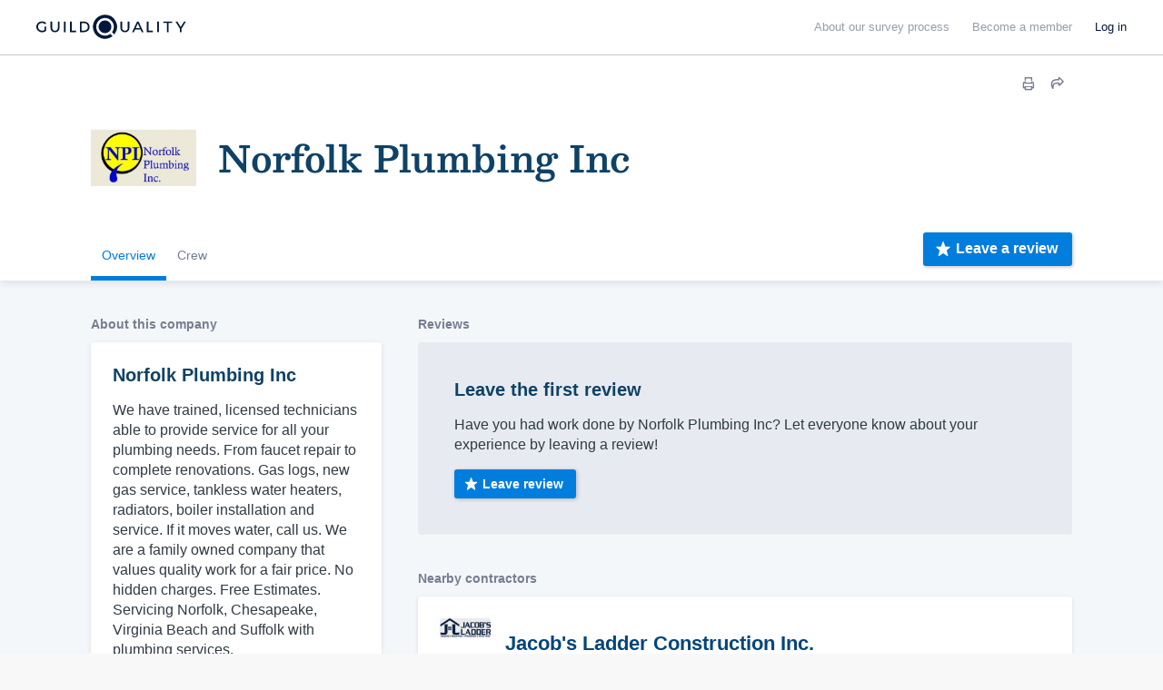

--- FILE ---
content_type: text/html; charset=utf-8
request_url: https://www.google.com/recaptcha/enterprise/anchor?ar=1&k=6LdeKFcdAAAAAA8ieqIc8bHuW-X3fbCAl09z_wJd&co=aHR0cHM6Ly9idWlsZHdpdGguZ3VpbGRxdWFsaXR5LmNvbTo0NDM.&hl=en&v=PoyoqOPhxBO7pBk68S4YbpHZ&size=normal&anchor-ms=20000&execute-ms=30000&cb=ppc20yw0lnt
body_size: 49213
content:
<!DOCTYPE HTML><html dir="ltr" lang="en"><head><meta http-equiv="Content-Type" content="text/html; charset=UTF-8">
<meta http-equiv="X-UA-Compatible" content="IE=edge">
<title>reCAPTCHA</title>
<style type="text/css">
/* cyrillic-ext */
@font-face {
  font-family: 'Roboto';
  font-style: normal;
  font-weight: 400;
  font-stretch: 100%;
  src: url(//fonts.gstatic.com/s/roboto/v48/KFO7CnqEu92Fr1ME7kSn66aGLdTylUAMa3GUBHMdazTgWw.woff2) format('woff2');
  unicode-range: U+0460-052F, U+1C80-1C8A, U+20B4, U+2DE0-2DFF, U+A640-A69F, U+FE2E-FE2F;
}
/* cyrillic */
@font-face {
  font-family: 'Roboto';
  font-style: normal;
  font-weight: 400;
  font-stretch: 100%;
  src: url(//fonts.gstatic.com/s/roboto/v48/KFO7CnqEu92Fr1ME7kSn66aGLdTylUAMa3iUBHMdazTgWw.woff2) format('woff2');
  unicode-range: U+0301, U+0400-045F, U+0490-0491, U+04B0-04B1, U+2116;
}
/* greek-ext */
@font-face {
  font-family: 'Roboto';
  font-style: normal;
  font-weight: 400;
  font-stretch: 100%;
  src: url(//fonts.gstatic.com/s/roboto/v48/KFO7CnqEu92Fr1ME7kSn66aGLdTylUAMa3CUBHMdazTgWw.woff2) format('woff2');
  unicode-range: U+1F00-1FFF;
}
/* greek */
@font-face {
  font-family: 'Roboto';
  font-style: normal;
  font-weight: 400;
  font-stretch: 100%;
  src: url(//fonts.gstatic.com/s/roboto/v48/KFO7CnqEu92Fr1ME7kSn66aGLdTylUAMa3-UBHMdazTgWw.woff2) format('woff2');
  unicode-range: U+0370-0377, U+037A-037F, U+0384-038A, U+038C, U+038E-03A1, U+03A3-03FF;
}
/* math */
@font-face {
  font-family: 'Roboto';
  font-style: normal;
  font-weight: 400;
  font-stretch: 100%;
  src: url(//fonts.gstatic.com/s/roboto/v48/KFO7CnqEu92Fr1ME7kSn66aGLdTylUAMawCUBHMdazTgWw.woff2) format('woff2');
  unicode-range: U+0302-0303, U+0305, U+0307-0308, U+0310, U+0312, U+0315, U+031A, U+0326-0327, U+032C, U+032F-0330, U+0332-0333, U+0338, U+033A, U+0346, U+034D, U+0391-03A1, U+03A3-03A9, U+03B1-03C9, U+03D1, U+03D5-03D6, U+03F0-03F1, U+03F4-03F5, U+2016-2017, U+2034-2038, U+203C, U+2040, U+2043, U+2047, U+2050, U+2057, U+205F, U+2070-2071, U+2074-208E, U+2090-209C, U+20D0-20DC, U+20E1, U+20E5-20EF, U+2100-2112, U+2114-2115, U+2117-2121, U+2123-214F, U+2190, U+2192, U+2194-21AE, U+21B0-21E5, U+21F1-21F2, U+21F4-2211, U+2213-2214, U+2216-22FF, U+2308-230B, U+2310, U+2319, U+231C-2321, U+2336-237A, U+237C, U+2395, U+239B-23B7, U+23D0, U+23DC-23E1, U+2474-2475, U+25AF, U+25B3, U+25B7, U+25BD, U+25C1, U+25CA, U+25CC, U+25FB, U+266D-266F, U+27C0-27FF, U+2900-2AFF, U+2B0E-2B11, U+2B30-2B4C, U+2BFE, U+3030, U+FF5B, U+FF5D, U+1D400-1D7FF, U+1EE00-1EEFF;
}
/* symbols */
@font-face {
  font-family: 'Roboto';
  font-style: normal;
  font-weight: 400;
  font-stretch: 100%;
  src: url(//fonts.gstatic.com/s/roboto/v48/KFO7CnqEu92Fr1ME7kSn66aGLdTylUAMaxKUBHMdazTgWw.woff2) format('woff2');
  unicode-range: U+0001-000C, U+000E-001F, U+007F-009F, U+20DD-20E0, U+20E2-20E4, U+2150-218F, U+2190, U+2192, U+2194-2199, U+21AF, U+21E6-21F0, U+21F3, U+2218-2219, U+2299, U+22C4-22C6, U+2300-243F, U+2440-244A, U+2460-24FF, U+25A0-27BF, U+2800-28FF, U+2921-2922, U+2981, U+29BF, U+29EB, U+2B00-2BFF, U+4DC0-4DFF, U+FFF9-FFFB, U+10140-1018E, U+10190-1019C, U+101A0, U+101D0-101FD, U+102E0-102FB, U+10E60-10E7E, U+1D2C0-1D2D3, U+1D2E0-1D37F, U+1F000-1F0FF, U+1F100-1F1AD, U+1F1E6-1F1FF, U+1F30D-1F30F, U+1F315, U+1F31C, U+1F31E, U+1F320-1F32C, U+1F336, U+1F378, U+1F37D, U+1F382, U+1F393-1F39F, U+1F3A7-1F3A8, U+1F3AC-1F3AF, U+1F3C2, U+1F3C4-1F3C6, U+1F3CA-1F3CE, U+1F3D4-1F3E0, U+1F3ED, U+1F3F1-1F3F3, U+1F3F5-1F3F7, U+1F408, U+1F415, U+1F41F, U+1F426, U+1F43F, U+1F441-1F442, U+1F444, U+1F446-1F449, U+1F44C-1F44E, U+1F453, U+1F46A, U+1F47D, U+1F4A3, U+1F4B0, U+1F4B3, U+1F4B9, U+1F4BB, U+1F4BF, U+1F4C8-1F4CB, U+1F4D6, U+1F4DA, U+1F4DF, U+1F4E3-1F4E6, U+1F4EA-1F4ED, U+1F4F7, U+1F4F9-1F4FB, U+1F4FD-1F4FE, U+1F503, U+1F507-1F50B, U+1F50D, U+1F512-1F513, U+1F53E-1F54A, U+1F54F-1F5FA, U+1F610, U+1F650-1F67F, U+1F687, U+1F68D, U+1F691, U+1F694, U+1F698, U+1F6AD, U+1F6B2, U+1F6B9-1F6BA, U+1F6BC, U+1F6C6-1F6CF, U+1F6D3-1F6D7, U+1F6E0-1F6EA, U+1F6F0-1F6F3, U+1F6F7-1F6FC, U+1F700-1F7FF, U+1F800-1F80B, U+1F810-1F847, U+1F850-1F859, U+1F860-1F887, U+1F890-1F8AD, U+1F8B0-1F8BB, U+1F8C0-1F8C1, U+1F900-1F90B, U+1F93B, U+1F946, U+1F984, U+1F996, U+1F9E9, U+1FA00-1FA6F, U+1FA70-1FA7C, U+1FA80-1FA89, U+1FA8F-1FAC6, U+1FACE-1FADC, U+1FADF-1FAE9, U+1FAF0-1FAF8, U+1FB00-1FBFF;
}
/* vietnamese */
@font-face {
  font-family: 'Roboto';
  font-style: normal;
  font-weight: 400;
  font-stretch: 100%;
  src: url(//fonts.gstatic.com/s/roboto/v48/KFO7CnqEu92Fr1ME7kSn66aGLdTylUAMa3OUBHMdazTgWw.woff2) format('woff2');
  unicode-range: U+0102-0103, U+0110-0111, U+0128-0129, U+0168-0169, U+01A0-01A1, U+01AF-01B0, U+0300-0301, U+0303-0304, U+0308-0309, U+0323, U+0329, U+1EA0-1EF9, U+20AB;
}
/* latin-ext */
@font-face {
  font-family: 'Roboto';
  font-style: normal;
  font-weight: 400;
  font-stretch: 100%;
  src: url(//fonts.gstatic.com/s/roboto/v48/KFO7CnqEu92Fr1ME7kSn66aGLdTylUAMa3KUBHMdazTgWw.woff2) format('woff2');
  unicode-range: U+0100-02BA, U+02BD-02C5, U+02C7-02CC, U+02CE-02D7, U+02DD-02FF, U+0304, U+0308, U+0329, U+1D00-1DBF, U+1E00-1E9F, U+1EF2-1EFF, U+2020, U+20A0-20AB, U+20AD-20C0, U+2113, U+2C60-2C7F, U+A720-A7FF;
}
/* latin */
@font-face {
  font-family: 'Roboto';
  font-style: normal;
  font-weight: 400;
  font-stretch: 100%;
  src: url(//fonts.gstatic.com/s/roboto/v48/KFO7CnqEu92Fr1ME7kSn66aGLdTylUAMa3yUBHMdazQ.woff2) format('woff2');
  unicode-range: U+0000-00FF, U+0131, U+0152-0153, U+02BB-02BC, U+02C6, U+02DA, U+02DC, U+0304, U+0308, U+0329, U+2000-206F, U+20AC, U+2122, U+2191, U+2193, U+2212, U+2215, U+FEFF, U+FFFD;
}
/* cyrillic-ext */
@font-face {
  font-family: 'Roboto';
  font-style: normal;
  font-weight: 500;
  font-stretch: 100%;
  src: url(//fonts.gstatic.com/s/roboto/v48/KFO7CnqEu92Fr1ME7kSn66aGLdTylUAMa3GUBHMdazTgWw.woff2) format('woff2');
  unicode-range: U+0460-052F, U+1C80-1C8A, U+20B4, U+2DE0-2DFF, U+A640-A69F, U+FE2E-FE2F;
}
/* cyrillic */
@font-face {
  font-family: 'Roboto';
  font-style: normal;
  font-weight: 500;
  font-stretch: 100%;
  src: url(//fonts.gstatic.com/s/roboto/v48/KFO7CnqEu92Fr1ME7kSn66aGLdTylUAMa3iUBHMdazTgWw.woff2) format('woff2');
  unicode-range: U+0301, U+0400-045F, U+0490-0491, U+04B0-04B1, U+2116;
}
/* greek-ext */
@font-face {
  font-family: 'Roboto';
  font-style: normal;
  font-weight: 500;
  font-stretch: 100%;
  src: url(//fonts.gstatic.com/s/roboto/v48/KFO7CnqEu92Fr1ME7kSn66aGLdTylUAMa3CUBHMdazTgWw.woff2) format('woff2');
  unicode-range: U+1F00-1FFF;
}
/* greek */
@font-face {
  font-family: 'Roboto';
  font-style: normal;
  font-weight: 500;
  font-stretch: 100%;
  src: url(//fonts.gstatic.com/s/roboto/v48/KFO7CnqEu92Fr1ME7kSn66aGLdTylUAMa3-UBHMdazTgWw.woff2) format('woff2');
  unicode-range: U+0370-0377, U+037A-037F, U+0384-038A, U+038C, U+038E-03A1, U+03A3-03FF;
}
/* math */
@font-face {
  font-family: 'Roboto';
  font-style: normal;
  font-weight: 500;
  font-stretch: 100%;
  src: url(//fonts.gstatic.com/s/roboto/v48/KFO7CnqEu92Fr1ME7kSn66aGLdTylUAMawCUBHMdazTgWw.woff2) format('woff2');
  unicode-range: U+0302-0303, U+0305, U+0307-0308, U+0310, U+0312, U+0315, U+031A, U+0326-0327, U+032C, U+032F-0330, U+0332-0333, U+0338, U+033A, U+0346, U+034D, U+0391-03A1, U+03A3-03A9, U+03B1-03C9, U+03D1, U+03D5-03D6, U+03F0-03F1, U+03F4-03F5, U+2016-2017, U+2034-2038, U+203C, U+2040, U+2043, U+2047, U+2050, U+2057, U+205F, U+2070-2071, U+2074-208E, U+2090-209C, U+20D0-20DC, U+20E1, U+20E5-20EF, U+2100-2112, U+2114-2115, U+2117-2121, U+2123-214F, U+2190, U+2192, U+2194-21AE, U+21B0-21E5, U+21F1-21F2, U+21F4-2211, U+2213-2214, U+2216-22FF, U+2308-230B, U+2310, U+2319, U+231C-2321, U+2336-237A, U+237C, U+2395, U+239B-23B7, U+23D0, U+23DC-23E1, U+2474-2475, U+25AF, U+25B3, U+25B7, U+25BD, U+25C1, U+25CA, U+25CC, U+25FB, U+266D-266F, U+27C0-27FF, U+2900-2AFF, U+2B0E-2B11, U+2B30-2B4C, U+2BFE, U+3030, U+FF5B, U+FF5D, U+1D400-1D7FF, U+1EE00-1EEFF;
}
/* symbols */
@font-face {
  font-family: 'Roboto';
  font-style: normal;
  font-weight: 500;
  font-stretch: 100%;
  src: url(//fonts.gstatic.com/s/roboto/v48/KFO7CnqEu92Fr1ME7kSn66aGLdTylUAMaxKUBHMdazTgWw.woff2) format('woff2');
  unicode-range: U+0001-000C, U+000E-001F, U+007F-009F, U+20DD-20E0, U+20E2-20E4, U+2150-218F, U+2190, U+2192, U+2194-2199, U+21AF, U+21E6-21F0, U+21F3, U+2218-2219, U+2299, U+22C4-22C6, U+2300-243F, U+2440-244A, U+2460-24FF, U+25A0-27BF, U+2800-28FF, U+2921-2922, U+2981, U+29BF, U+29EB, U+2B00-2BFF, U+4DC0-4DFF, U+FFF9-FFFB, U+10140-1018E, U+10190-1019C, U+101A0, U+101D0-101FD, U+102E0-102FB, U+10E60-10E7E, U+1D2C0-1D2D3, U+1D2E0-1D37F, U+1F000-1F0FF, U+1F100-1F1AD, U+1F1E6-1F1FF, U+1F30D-1F30F, U+1F315, U+1F31C, U+1F31E, U+1F320-1F32C, U+1F336, U+1F378, U+1F37D, U+1F382, U+1F393-1F39F, U+1F3A7-1F3A8, U+1F3AC-1F3AF, U+1F3C2, U+1F3C4-1F3C6, U+1F3CA-1F3CE, U+1F3D4-1F3E0, U+1F3ED, U+1F3F1-1F3F3, U+1F3F5-1F3F7, U+1F408, U+1F415, U+1F41F, U+1F426, U+1F43F, U+1F441-1F442, U+1F444, U+1F446-1F449, U+1F44C-1F44E, U+1F453, U+1F46A, U+1F47D, U+1F4A3, U+1F4B0, U+1F4B3, U+1F4B9, U+1F4BB, U+1F4BF, U+1F4C8-1F4CB, U+1F4D6, U+1F4DA, U+1F4DF, U+1F4E3-1F4E6, U+1F4EA-1F4ED, U+1F4F7, U+1F4F9-1F4FB, U+1F4FD-1F4FE, U+1F503, U+1F507-1F50B, U+1F50D, U+1F512-1F513, U+1F53E-1F54A, U+1F54F-1F5FA, U+1F610, U+1F650-1F67F, U+1F687, U+1F68D, U+1F691, U+1F694, U+1F698, U+1F6AD, U+1F6B2, U+1F6B9-1F6BA, U+1F6BC, U+1F6C6-1F6CF, U+1F6D3-1F6D7, U+1F6E0-1F6EA, U+1F6F0-1F6F3, U+1F6F7-1F6FC, U+1F700-1F7FF, U+1F800-1F80B, U+1F810-1F847, U+1F850-1F859, U+1F860-1F887, U+1F890-1F8AD, U+1F8B0-1F8BB, U+1F8C0-1F8C1, U+1F900-1F90B, U+1F93B, U+1F946, U+1F984, U+1F996, U+1F9E9, U+1FA00-1FA6F, U+1FA70-1FA7C, U+1FA80-1FA89, U+1FA8F-1FAC6, U+1FACE-1FADC, U+1FADF-1FAE9, U+1FAF0-1FAF8, U+1FB00-1FBFF;
}
/* vietnamese */
@font-face {
  font-family: 'Roboto';
  font-style: normal;
  font-weight: 500;
  font-stretch: 100%;
  src: url(//fonts.gstatic.com/s/roboto/v48/KFO7CnqEu92Fr1ME7kSn66aGLdTylUAMa3OUBHMdazTgWw.woff2) format('woff2');
  unicode-range: U+0102-0103, U+0110-0111, U+0128-0129, U+0168-0169, U+01A0-01A1, U+01AF-01B0, U+0300-0301, U+0303-0304, U+0308-0309, U+0323, U+0329, U+1EA0-1EF9, U+20AB;
}
/* latin-ext */
@font-face {
  font-family: 'Roboto';
  font-style: normal;
  font-weight: 500;
  font-stretch: 100%;
  src: url(//fonts.gstatic.com/s/roboto/v48/KFO7CnqEu92Fr1ME7kSn66aGLdTylUAMa3KUBHMdazTgWw.woff2) format('woff2');
  unicode-range: U+0100-02BA, U+02BD-02C5, U+02C7-02CC, U+02CE-02D7, U+02DD-02FF, U+0304, U+0308, U+0329, U+1D00-1DBF, U+1E00-1E9F, U+1EF2-1EFF, U+2020, U+20A0-20AB, U+20AD-20C0, U+2113, U+2C60-2C7F, U+A720-A7FF;
}
/* latin */
@font-face {
  font-family: 'Roboto';
  font-style: normal;
  font-weight: 500;
  font-stretch: 100%;
  src: url(//fonts.gstatic.com/s/roboto/v48/KFO7CnqEu92Fr1ME7kSn66aGLdTylUAMa3yUBHMdazQ.woff2) format('woff2');
  unicode-range: U+0000-00FF, U+0131, U+0152-0153, U+02BB-02BC, U+02C6, U+02DA, U+02DC, U+0304, U+0308, U+0329, U+2000-206F, U+20AC, U+2122, U+2191, U+2193, U+2212, U+2215, U+FEFF, U+FFFD;
}
/* cyrillic-ext */
@font-face {
  font-family: 'Roboto';
  font-style: normal;
  font-weight: 900;
  font-stretch: 100%;
  src: url(//fonts.gstatic.com/s/roboto/v48/KFO7CnqEu92Fr1ME7kSn66aGLdTylUAMa3GUBHMdazTgWw.woff2) format('woff2');
  unicode-range: U+0460-052F, U+1C80-1C8A, U+20B4, U+2DE0-2DFF, U+A640-A69F, U+FE2E-FE2F;
}
/* cyrillic */
@font-face {
  font-family: 'Roboto';
  font-style: normal;
  font-weight: 900;
  font-stretch: 100%;
  src: url(//fonts.gstatic.com/s/roboto/v48/KFO7CnqEu92Fr1ME7kSn66aGLdTylUAMa3iUBHMdazTgWw.woff2) format('woff2');
  unicode-range: U+0301, U+0400-045F, U+0490-0491, U+04B0-04B1, U+2116;
}
/* greek-ext */
@font-face {
  font-family: 'Roboto';
  font-style: normal;
  font-weight: 900;
  font-stretch: 100%;
  src: url(//fonts.gstatic.com/s/roboto/v48/KFO7CnqEu92Fr1ME7kSn66aGLdTylUAMa3CUBHMdazTgWw.woff2) format('woff2');
  unicode-range: U+1F00-1FFF;
}
/* greek */
@font-face {
  font-family: 'Roboto';
  font-style: normal;
  font-weight: 900;
  font-stretch: 100%;
  src: url(//fonts.gstatic.com/s/roboto/v48/KFO7CnqEu92Fr1ME7kSn66aGLdTylUAMa3-UBHMdazTgWw.woff2) format('woff2');
  unicode-range: U+0370-0377, U+037A-037F, U+0384-038A, U+038C, U+038E-03A1, U+03A3-03FF;
}
/* math */
@font-face {
  font-family: 'Roboto';
  font-style: normal;
  font-weight: 900;
  font-stretch: 100%;
  src: url(//fonts.gstatic.com/s/roboto/v48/KFO7CnqEu92Fr1ME7kSn66aGLdTylUAMawCUBHMdazTgWw.woff2) format('woff2');
  unicode-range: U+0302-0303, U+0305, U+0307-0308, U+0310, U+0312, U+0315, U+031A, U+0326-0327, U+032C, U+032F-0330, U+0332-0333, U+0338, U+033A, U+0346, U+034D, U+0391-03A1, U+03A3-03A9, U+03B1-03C9, U+03D1, U+03D5-03D6, U+03F0-03F1, U+03F4-03F5, U+2016-2017, U+2034-2038, U+203C, U+2040, U+2043, U+2047, U+2050, U+2057, U+205F, U+2070-2071, U+2074-208E, U+2090-209C, U+20D0-20DC, U+20E1, U+20E5-20EF, U+2100-2112, U+2114-2115, U+2117-2121, U+2123-214F, U+2190, U+2192, U+2194-21AE, U+21B0-21E5, U+21F1-21F2, U+21F4-2211, U+2213-2214, U+2216-22FF, U+2308-230B, U+2310, U+2319, U+231C-2321, U+2336-237A, U+237C, U+2395, U+239B-23B7, U+23D0, U+23DC-23E1, U+2474-2475, U+25AF, U+25B3, U+25B7, U+25BD, U+25C1, U+25CA, U+25CC, U+25FB, U+266D-266F, U+27C0-27FF, U+2900-2AFF, U+2B0E-2B11, U+2B30-2B4C, U+2BFE, U+3030, U+FF5B, U+FF5D, U+1D400-1D7FF, U+1EE00-1EEFF;
}
/* symbols */
@font-face {
  font-family: 'Roboto';
  font-style: normal;
  font-weight: 900;
  font-stretch: 100%;
  src: url(//fonts.gstatic.com/s/roboto/v48/KFO7CnqEu92Fr1ME7kSn66aGLdTylUAMaxKUBHMdazTgWw.woff2) format('woff2');
  unicode-range: U+0001-000C, U+000E-001F, U+007F-009F, U+20DD-20E0, U+20E2-20E4, U+2150-218F, U+2190, U+2192, U+2194-2199, U+21AF, U+21E6-21F0, U+21F3, U+2218-2219, U+2299, U+22C4-22C6, U+2300-243F, U+2440-244A, U+2460-24FF, U+25A0-27BF, U+2800-28FF, U+2921-2922, U+2981, U+29BF, U+29EB, U+2B00-2BFF, U+4DC0-4DFF, U+FFF9-FFFB, U+10140-1018E, U+10190-1019C, U+101A0, U+101D0-101FD, U+102E0-102FB, U+10E60-10E7E, U+1D2C0-1D2D3, U+1D2E0-1D37F, U+1F000-1F0FF, U+1F100-1F1AD, U+1F1E6-1F1FF, U+1F30D-1F30F, U+1F315, U+1F31C, U+1F31E, U+1F320-1F32C, U+1F336, U+1F378, U+1F37D, U+1F382, U+1F393-1F39F, U+1F3A7-1F3A8, U+1F3AC-1F3AF, U+1F3C2, U+1F3C4-1F3C6, U+1F3CA-1F3CE, U+1F3D4-1F3E0, U+1F3ED, U+1F3F1-1F3F3, U+1F3F5-1F3F7, U+1F408, U+1F415, U+1F41F, U+1F426, U+1F43F, U+1F441-1F442, U+1F444, U+1F446-1F449, U+1F44C-1F44E, U+1F453, U+1F46A, U+1F47D, U+1F4A3, U+1F4B0, U+1F4B3, U+1F4B9, U+1F4BB, U+1F4BF, U+1F4C8-1F4CB, U+1F4D6, U+1F4DA, U+1F4DF, U+1F4E3-1F4E6, U+1F4EA-1F4ED, U+1F4F7, U+1F4F9-1F4FB, U+1F4FD-1F4FE, U+1F503, U+1F507-1F50B, U+1F50D, U+1F512-1F513, U+1F53E-1F54A, U+1F54F-1F5FA, U+1F610, U+1F650-1F67F, U+1F687, U+1F68D, U+1F691, U+1F694, U+1F698, U+1F6AD, U+1F6B2, U+1F6B9-1F6BA, U+1F6BC, U+1F6C6-1F6CF, U+1F6D3-1F6D7, U+1F6E0-1F6EA, U+1F6F0-1F6F3, U+1F6F7-1F6FC, U+1F700-1F7FF, U+1F800-1F80B, U+1F810-1F847, U+1F850-1F859, U+1F860-1F887, U+1F890-1F8AD, U+1F8B0-1F8BB, U+1F8C0-1F8C1, U+1F900-1F90B, U+1F93B, U+1F946, U+1F984, U+1F996, U+1F9E9, U+1FA00-1FA6F, U+1FA70-1FA7C, U+1FA80-1FA89, U+1FA8F-1FAC6, U+1FACE-1FADC, U+1FADF-1FAE9, U+1FAF0-1FAF8, U+1FB00-1FBFF;
}
/* vietnamese */
@font-face {
  font-family: 'Roboto';
  font-style: normal;
  font-weight: 900;
  font-stretch: 100%;
  src: url(//fonts.gstatic.com/s/roboto/v48/KFO7CnqEu92Fr1ME7kSn66aGLdTylUAMa3OUBHMdazTgWw.woff2) format('woff2');
  unicode-range: U+0102-0103, U+0110-0111, U+0128-0129, U+0168-0169, U+01A0-01A1, U+01AF-01B0, U+0300-0301, U+0303-0304, U+0308-0309, U+0323, U+0329, U+1EA0-1EF9, U+20AB;
}
/* latin-ext */
@font-face {
  font-family: 'Roboto';
  font-style: normal;
  font-weight: 900;
  font-stretch: 100%;
  src: url(//fonts.gstatic.com/s/roboto/v48/KFO7CnqEu92Fr1ME7kSn66aGLdTylUAMa3KUBHMdazTgWw.woff2) format('woff2');
  unicode-range: U+0100-02BA, U+02BD-02C5, U+02C7-02CC, U+02CE-02D7, U+02DD-02FF, U+0304, U+0308, U+0329, U+1D00-1DBF, U+1E00-1E9F, U+1EF2-1EFF, U+2020, U+20A0-20AB, U+20AD-20C0, U+2113, U+2C60-2C7F, U+A720-A7FF;
}
/* latin */
@font-face {
  font-family: 'Roboto';
  font-style: normal;
  font-weight: 900;
  font-stretch: 100%;
  src: url(//fonts.gstatic.com/s/roboto/v48/KFO7CnqEu92Fr1ME7kSn66aGLdTylUAMa3yUBHMdazQ.woff2) format('woff2');
  unicode-range: U+0000-00FF, U+0131, U+0152-0153, U+02BB-02BC, U+02C6, U+02DA, U+02DC, U+0304, U+0308, U+0329, U+2000-206F, U+20AC, U+2122, U+2191, U+2193, U+2212, U+2215, U+FEFF, U+FFFD;
}

</style>
<link rel="stylesheet" type="text/css" href="https://www.gstatic.com/recaptcha/releases/PoyoqOPhxBO7pBk68S4YbpHZ/styles__ltr.css">
<script nonce="yuJE0vxm5yyT9EBV0HdHEg" type="text/javascript">window['__recaptcha_api'] = 'https://www.google.com/recaptcha/enterprise/';</script>
<script type="text/javascript" src="https://www.gstatic.com/recaptcha/releases/PoyoqOPhxBO7pBk68S4YbpHZ/recaptcha__en.js" nonce="yuJE0vxm5yyT9EBV0HdHEg">
      
    </script></head>
<body><div id="rc-anchor-alert" class="rc-anchor-alert"></div>
<input type="hidden" id="recaptcha-token" value="[base64]">
<script type="text/javascript" nonce="yuJE0vxm5yyT9EBV0HdHEg">
      recaptcha.anchor.Main.init("[\x22ainput\x22,[\x22bgdata\x22,\x22\x22,\[base64]/[base64]/[base64]/[base64]/[base64]/UltsKytdPUU6KEU8MjA0OD9SW2wrK109RT4+NnwxOTI6KChFJjY0NTEyKT09NTUyOTYmJk0rMTxjLmxlbmd0aCYmKGMuY2hhckNvZGVBdChNKzEpJjY0NTEyKT09NTYzMjA/[base64]/[base64]/[base64]/[base64]/[base64]/[base64]/[base64]\x22,\[base64]\\u003d\x22,\x22ScK6N8KQw65eM2Ubw7bCol/[base64]/Ct8OgRQlvOjLDjwxMwrnDscKcw6Z0ZVPDlkABw4xtS8OawprChGE4w7VuVcOuwqgbwpQWVz1Bwq8pMxcODS3ChMOJw6Qpw5vCtVp6CMKdTcKEwrdoAADCjQc4w6QlFsOpwq5ZOGvDlsORwqYwU349wp/CglgGGWIJwoReTsKpaMOSKnJ/fMO+KQHDuG3CrzE6AgBQVcOSw7LCjFl2w6gGFFckwphDfE/CmRvCh8OAWV9EZsOFA8Ofwo0xwrjCp8KgX0R5w4zCv2huwo06DMOFeCg+dgYbZcKww4vDpcODwprCmsOrw4lFwpRWSgXDtMKXUVXCnwlBwqFrecKTwqjCn8Khw4zDkMO8w6oswosPw7vDrMKFJ8KfwrLDq1xCcHDCjsO+w4psw5kCwq4Awr/[base64]/CkA/CplwsA3XCl8KbIHtXX1t8w4HDjcOfDsOAw6sGw58FO3NncMK5VsKww6LDmsKXLcKFwpE+wrDDtxXDpcOqw5jDlHQLw7cow7LDtMK8EUYTF8OgMMK+f8Ouwqtmw78WEznDkHwwTsKlwr4LwoDDpxDCpxLDuT/CrMOLwofCssOUeR8QS8OTw6DDl8OTw4/Cq8OSBHzCnmzDtcOvdsKLw59hwrHCosOBwp5Qw415Zz0Dw43CjMOeKcOIw51IwqvDrWfChx/CqMO4w6HDh8OxIsK3wpQPwpvCisOWwo9owrLDiBHDmj3DhFQ6wpLCnWTCljBER8KtYsOQw7Z/w5XDtMOKSMKQJlFPRMOww4fDrsOZw5zDj8Kzw7vCqcOOZsKjZTHCsn7DvcOpw63Ct8Oew6zCpsKiIcObw7MPfmlTG1zCucObacOlwrxew5Mow4DChcKzw4cawoDDt8OFaMO4w7VHw5EXKcOTaBjCi1/CuX95wrbCg8K7OQ3Cs30vKkTCkcKcR8OUwpR0w6vDgsO4AwJoD8OsFG1IbMOMW2bDjDJrw6/CtXlzw4TCoiPChwgtwpI5wofDkMOUwrTCsCwOe8O+b8KTXRlcWTXDuDvCosKWwrHCpR5qw5TDqMKcOsKOG8OSYsKSw6fCt1bDoMOyw7dxw61Cwr/Ciw7CvRM4D8Oew7rCpsKLwrQNe8OkwpDCgcOcASPDhyPDmQnDs3UrVWfDi8Ofwr9GBVrDkkxMM2gSwrtew4PCgS5ZRsOPw4B8UcKSaAQdwqE5bsKcw50ewp19EkNCbMOcwrd9ShvDvsKeDsK1w6kPLsOPwrwmXkTDll/CujnDqzrDtjRww4YrHMOkwpkWwp8ONF3DjMOdI8KMwr7DolHDk1hnw4vDojPDuGrCrsKmwrXCrxABdVbDu8OSwptcwrljEcKUHhLDocKYwqrDqUIxA3nDg8O1w7BxGm3CrsOgwr5ew7fDv8O1Tnt8TsKAw5BwwqrDoMO7PcKvw4rCvMKVw4Z3UGdkwrrCvjDCosK+wo/Cr8K5FMKKwq/[base64]/eirDuVxuw7EFL8OTwrJ4CsO0YzpdwoQVwoQrwprDgmfDoT3DhUTCp3QURSMtO8Ksdj3Ck8O4wr93LsOPGcOOw7HCul/[base64]/[base64]/DlMK6w6DDhcKcwrBTwoLDvcOMEyAcwr3Dqn3CmsK7wqQELcKLwqHDi8KvDC/DgsKCZFLCjwInwqbCuRsvw6l1wr4Kw78Jw4zDjMOrGMKsw5hcYzIlTsKvw4V0wpRUUThCAwDDrg/CmCtUwp7DpAJhSE4jw5NQw43DhcOkLMKWw5nCkMKdPsOTCsOKwpBfw7DCo2t0wp1awpJPPsOUworCvMK0YH3CjcOPwpgPPMO+w6XCqsKlJsKAwpkhSW/DvWk7wo/ChB/DlcO8GMOKGDZCw4vCuAkWwqtaaMKgBk3DtsKUw5AjwozCtcK7VcO+w4IsNMKGeMKvw7gIw4hGw4zCh8Oawo0dw4fCgsKBw7HDo8KDHMOsw6sFclFLFsO5SHfDvUPCuTLClsK1eFBywpNzw60Gw7TCijAdw5rCu8KhwqEwFsOlwqnDtRgpwrp/[base64]/[base64]/[base64]/Do8OOw4txw689w7DCrMOWQ8KvZQZ7RcK/w4fCjMOgw6w2aMOOw7vCucKCaHxdR8Kew6UBwr4rZcOHw58Yw4MeBcOSw5kbwqU8FsOnwq1sw4bDvgPCrl7CoMKkwrEfwrrDu3vDklBTEsK/w7lpw57CtcKOw4PDnmXDicKswrxLAEnDgMOlw7bCpw7DpMO+woDCmBTCqMKIJ8OMPUxrKl3CiEXCqsKhfcOcMsKOZxJyX34/w58ew5zDtsKTOcOQUMKIw6ohAgAuw5UBNyPDgEpCQFHDtQjCsMKnworCtcO0w5VMGlvDk8KJw4zDvmYKwr47D8KAw6HDsxnChhFBOMOdwqcYMEUMJcO9LcKVLBvDtC/DnTQUw5zCnH5Uw5HCiCAow77DqxQjXjk2F0/CgsKxJCpdYcKnVQwmwqtYPCwkTW5xC2Jmw6jDncKvwrXDqnHDph5GwpAAw77CtnHCv8O9w6QQHgROIsOPw6vDnFdnw7PCuMKGGW/Dq8KkLMOTw7BVwq7DpjpdSxdweGHDiEUnFMOPwqJ6w5tYwqh2w7TDrMOLw5p+SHg8JMKIwpZhcMKCf8OvKDrCoV9Cw73CgUDCgMKbDWjDs8ONwpzCs1AZw5DDmsK/b8OXw77DiGw3OTvCn8Kpw7zClcKYEwVybTgZbMKjwrbCgMKqw5LDgU3DsAHCm8KDw6HDmWxyBcKUQMO+Kn9+UcO3woAXwphRbmjDvcOoZBd4B8K6wrbCsBhBw4s2L1FiG37DtjzDk8Ktw4zCtMK3Fi/CkMO3w67DosKNI3UaL0nCvcKaRHHCly0nwpddw5xfNFHDlsKYw5hMN3JiGsKJw61EEsKew7ptL0ZwByDDvXg3H8OFw69+w4jCi2PCpcKZwr13VMOiQ0BtaXIywqXDrsO/c8K1w4HDrhJ5b07CrUcOw4xuw5zCrUtdVBpPw5zCqSkyenI3LcOYBMO3w7sQw6LDvAzDkkhFw6vDhx8lw6nDmRsWHcOUwqcYw6DDk8ORw5zCgMKnGcOYw4vDmVo7w79Vwo0/[base64]/wpFrwoIva8OOw5HCk8K/[base64]/CtMOcacKsH8O0wprCnxN1wpTCv0okMX/Dn8OnbzBDSB5Two8Bw4Z1F8OVf8K2byMFGArDk8KHeBENwowBw7Y3EcOBTAExwpnDq39dw6bCuiFnwrHCs8KFMA1DWmo2Kx81wpjDsMKkwpp+wqrDh3XDgcK6IcODK1LDosKPesKWwqvCnRPCtMOfaMK3UGrCrD/DrMORDyPChiPDkMKqVMKXNX5yQlRqe3/DisK3wogLwol9YypHw4TDnMKPw6rDpcOtw5XCtgh+BcKLMi/DpiR/w73CtMOHV8OjwrnDoADDlMKvwpx5EcKIwqLDr8OlVz0odMKsw4/CrWFCTW53w47DosOBw5AwXTTCqMK9w4nDmsK3wqfCrjYZw6lMw7XDhx7DkMK/[base64]/DgHQGDsOXFTvCrQfCg8KuLXFXwqdrNSPClEAxw6jDrAbCkMK+eRTDt8OLw5Q7Q8OBFcKsP2TCnh5Twp3DlEHDvsKdwqjDscO7MVtywo8Mw7s7NsK/CsO/wovCukBCw6XCtWtpw5DCnWbChltnwr4mZMONacKVwr5vdQbCixIRNsOGXnLCmcOOw5Vlwqsfw6sewp/CkcKcw4nCkgbDnXFyX8OYZlYUbkPDvGN3woHChQ3CncO3MR1jw70TOgVwwoPCk8OOCkvClUcBfMO3DMK3SMK2ZcO0wqorwrDCqipOJnXDgyfDvVPCsDhDbcKbwoJlH8KJYxsWwqvCusKZYmQWaMOFLcOewrzCinrDkhsONHgiwobCmkrDi3PDjWtEAhVTw63CsE/[base64]/CscKyXlrCpMO5dsOHw6F1eCQJQQLDj8OEYDDDuEkWHCkaA3fCsnLCosK+QcO7JsKtDGDDnCXDkzHDpFtpwp4Bf8O4R8OTw6nCsEopSWzCusKpNy1Qw55+wr8uw4M/WQ41wrM9OUrCvSjDs2JWwpjCicOVwpBBw5nDhsKhfHgWXsKAasOUwrBuVcK9woMFEkUqwrHCnTQHG8ODV8KxZcOSwplTIMKlw77CvHgUGxsmYMOXOsOLw5cAO2nDnHIsdMOQw6bClgDDnTpmw5jDjCTDgsOEw5vDpgtufHBRScO9wqUzTsKowpbDt8O5woLClBZ/[base64]/CpcKwHMOYIsK6w4deWmVFw59bGcOEYy0FDivCr8O3wrExG3gKwoVnwpDDtAXDhMOGwofDgnQ2Dz0BSCwmw6ROwqJdw44JAMOhScOGasKRYFMHOBjCsWJEX8OrXgohworCswNNwq3Di1PCjGvDm8KUwoDCssOXIcO4TMKwB0TDrW3CnsOew6/DksOhGAnCucO5VcKEwofDsBPDg8KXasKvMGR9NQQRTcKhw7TCrl7DuMKJUcOOw4rCiEfDlcOIwo4TwqEFw4EdEcKJIgLDqMK2w73CgcO1w7kcw7Y+ABPCsV1BRcORw4/CnGLDg8OjTsO9c8ORw4h0w7zDuSPDnVJEbMKTQcOLJWJdPcKCd8OewrY5b8KOfV7DgMOFwpDDm8Kec2zDjW0WacKvNl/[base64]/DvVPCuz3CkcOPwofDuRfDjMKPYFrDskhnwqYQaMOKNGPCu2/[base64]/Y8OWRsOuQjbCgcKOWcOKw45gw4l8BXlbVcKMwo3CqUTDvz/DiXLDmcKiwqFPwqxvwrPChH1sLE1Vw7hvcRXCrUE4bBrCvzvCh0ZrNzUlBU/Cu8OWOsOjc8OkwofCnA7DmsK+AsOOw7JAfMOGQhXCmsKLIm9DN8KYF0XDncKlfzjCksOmw4HDk8OFKcKZHsK9eWdKEhXDh8KLPUDCs8OEwr/[base64]/eB4hYH/DnlnDlcKpPsKewrRCdnUZfsOew6nDtRrDggVEW8K/wq7ClcO7w7XCrsKNEMOfwonDpX3CtMO7w7XDv2sBPMOlwotvwrocwqBPwqIYwp5swplMD0E8FcKPRsKsw5JMfcO4w7nDt8KZw6DDi8K4BcKTJxTDuMKsfChHD8OyVxLDlsKNUcO9JQJeKMOGDHUTwqHDhDg/d8O+w5UEw4fCtsKHwo3CisK2w57CgB/CgHjCksK7By4bTy4Jw4zDikLCjxzCrwvCq8Osw5A0wrJ4w4ZAVjFIciXDq39wwq5Rw7ZSw4fChjLDtxDDo8OtP1RSw47Dh8OGw7/Dn1/CvcK5fMOkw7Zqwp4Edxh8I8K2w4HDvcORw5nCmcOoHsOybg/CsTlEw7rClsO5L8KQwr1Dwqt7JsOmw7J9R3jCkcK2woFHS8K/Pz7CrMKVeQ0oeVo6QGrCkDJ+PGzDqsKCTmx7esObEMKEw5bCnEDDjMOJw5E1w5DCsTjCg8KBSDPCkcO2GMKMLXHDr17DtXdnwp5Ew5x1wrnCtVjDg8KgU3rCr8OJHUzDoQnDokI8w5jDoyAnwp0Jw4LChmUGw4A9TMKJIcKVworDvhAuw5/CvsOiUMO5wq9zw5EewqPCgyMBH1nCoErCmsK3w7/[base64]/w69ewowLaMK4IsOHwrLCulvChGvCg8KYcyVyVcKewqvCo8Ogw6TDpcKsLBMbXxvDgAPDs8KxYSASWsO0e8Kgw5TDosKLbcKuwrcYPcKJwr9VSMOSw6HDmFpaw5nDtMOBRcKkw7Fvwqxyw7DDhsOqEsK9w5FLw7HDrsKPLAvDpExvw57CucKCTw/Cj2XCg8KuG8KzJCzDosOVNMO5AlFNwrJhTsKsZURjwowsdCRbwrkWwoFQBsKBHMOrw6BGWFDDklHCvhU7w6XDqcKgw5xpIsKFw5XDoF/[base64]/w4xCw77CmiJnw6UTw5Utw4EBR8KVU8KUcsKiw5hgEcKiwqcmYcKuw5YHwr4TwpIdw6DCosONaMK7w6TDkkkiwrhMw4EBTw17w63Do8KdwpbDhTPCksOfAsKew7geKMOmwrl5fUPCiMOYwqbCtxrClMOBEcKmw5XDvWTCiMKww7I5wr/CjAxgbiMzX8O4wrEjwrDCuMKeTMOjwoXDvMK1wqnCrcKWMxosY8KhDMOkLjYAMBzCpHYNw4AyfXvDjsK/ScOUVMKJwpc6wqzCsBwCw5zCgcKYTMO+AizDncKLwppYXCXCk8KERUFlwoQVc8Olw4c3wpPCtRvCg1fCnQHDu8K1JMKTwpzDhh7DvMK3wq/DsXhzGsKyBsKBwp3DlxHDtsK/[base64]/w7HCkcKWwoJgw4TDtlfDjsKDfSsXAhQFUBtlQcK0w7jCjlpIRsOAw5cqIsKWRnDCg8O+wp/CuMKSwrpnJlwvVFcQURhJVcOgw519MwnCkcOEFMO1w74MSFTDlRLCo13CncOxwpHDtEAldHUaw5NjDh7DqylFwpg+NcK+w4TDm2rCnMKgw7RVworDqsKLbsKEPE3CnMODwo7DtcOudMO4w4XCs8Kbw4MhwrgwwppvwqHCq8KLw5xCwqTDmMKZw7LCqDxYNsOufcK6Z0/DkGUiw43CpConw5HDtzFewrIww53CnCvDjF1cNcK0wrVhNcO3XcKJHsKIwpMaw5rCrB/[base64]/CskHCqUHDgR/CocKpMBFRw6x1w6gkA8K7a8OIHwZJJjDCuSfDgTvDpVrDhjXDo8KHwp5hwrnCj8KVOAnDuijCt8KWISbCvxjDt8O3w5U7DsObPGQ+w4fDikjCik/[base64]/[base64]/[base64]/woHDlmjCnnYfw5DDumdAwrVCMnoGw6rCtcOwCUrDnsKpMcKyRsKfcsOuw6PCoj7DvsOkB8KkAF3Dty7CoMOPw6fCtSwxUMOKwqpVOH5hVGHCiUYUW8K6w6hYwrAJQ2TCkWjCp1cqwo96w5vDgsOWwq/[base64]/CncKfDA4IcsO7w4XCtSXCuMOzwoHDlm9BfkvCisOfw4fDjMOqw57CiDRBwq/DucKpwqlBw5U3w5gRQFx+w5zDqMOQWiLClcO4BQPDq27CkcOrOW40w5kbwpVCw5Bnw5vDgFokw50CJMOHw64pwp3DkAdsY8Orwr3DocK/[base64]/f0bDig5Kw64/[base64]/Ci8KOw7/ClFHCscOJw5dEHsK2AMKRwosbw53CnMKAYMKrw4Ucw5E6wo9DbljDuiFswrwlw70RwrPDnsOILsOgwp/Dp3AFw4A5XsOSaVXClzFVw745KkE3w47CjGwPbcKjMMKIZMKLEMOWSGrCoyLDusOsJcKKHDvCp1HDscKXFcKiw4lEAsOfSsOXw5vDo8ONwqYRZcO+wqDDozrCvsK7wobDkMO0FHMwLyDDvU3DvQ4uFsOONgvDtcOrw58KMkMpw4XCp8KGVx/CllxDw4HCuhMfdMKcMcOow65OwpR9VhIpwrDCoC/DmsK6BWo6WxMfLEPCoMOlWRbDgDXDg2cUR8K0w7fCpMK3CDZPwpwxw7DCgRg+dUDCnxs1wrF9wr9FaU0ZHcOqwq/Do8KxwrZhw6bDicKWKAXClcK4wohawrDDjnbCr8OtMzTCvsK7w5t+w6A8wrnCksKpw5A2wrfCq2bDpsO1w5Q1FBbDsMK5SmvDnnBvak/CkMOZMcKaasK/[base64]/[base64]/Cg8KEwr/Ds8KBw7nDrMKNHcKsFjJOPkoswrQNIMOBID/[base64]/DncKvAcO/XWPDjHLCtxQzE8OWwpEoDgsVFXLDv8O7P1zCiMOawpZZI8OlwqrDmsOXCcOkfsKTwobClMK/[base64]/CoMKheRBdGSTDm8OAAR3Cl8O3w4jDiSbDrykve8Kzw5d1w5fCuDEmwrDDjHtsIcK7w6p/w6Rlw5B9GcKuM8KtHcKrT8K4wr8OwrgIw5xRXMO6MMOGN8OHw4PCmcKMwrvDvxJ1wr/[base64]/w7nCjQrCsxRrwq/DlcKOU8Odw7XDu8OVw6ZTR8ODwo/[base64]/CrEctPSLDsUUaYTHDsMOgNsOxw6RLwoQFw786MDhXCTbClsKAw7bDp2RRwqbDsTfDiRDCosO/w7M6dEo2XMOMw7XDn8KRH8Oiwot/[base64]/[base64]/DnwUhw7LDpcOZbcOYaFsUD1spw584RcKTwo/CkWJ7PMOUwpg9w4kzC3DCoHV6WE4QHzPCoFtIfz7DlR3Cg1tMw5jDnGl/[base64]/Du8O2BMOCbQUuw57DucOvw5UjNsKqwpABw7nDgHh9UMO/TzfCisOBWQ/[base64]/ClCQfPMOlCXbCtsOwcDHCtsOREMKFdw1/w43DscOMSjHCocO8K0LDjV1lwp1Ow7hcwpsAwpl3wpElRizDvXTCusO7ByUmJR7CoMKuwqg2Mn7CksOlb13CqBTDm8OUA8KxOMKmJMKew6pWwovDu2DCqjTDmwQtw5bCh8K4WQ5gwoBARsO7VMOVw7twGsOJZ0BJWWtowqEVOCDCpSvCuMObVEzDqsO/[base64]/DqURtwq3DrsO/w4IjwrUeJ8O5w5h5wpYUwpsqEsKow6nDvcO6NsKsCTrCkyo+w6jChiTCq8KCwrYcHsKbwrzCgA82OWvDrjh/CE/DmG1Aw6XDjsO5w5BNE2g2AcKZw53DqcOWM8KqwptFwr50P8OywrgrTcK2CxEwK3RewrzCjcOfwqPCksOTLAANw7c/TMK1dQzCrUPCi8KNwpwgF2t+wr99w6kzPcOgMMO/w5R1Ym5PQinDjsO6G8ONPMKCScO+w7EcwoURwqDCtsKYw6weB03CisKdw7M8IijDi8KRw7LCscOXw51/wqdje0zDqBfCo2bDlsO/w5PDnxQXJ8OnwpXDsWM7NgnCvXsbwrtVVcKmUFgMY3bDpTVbw4Vdw4zDmzLDnAIqwrBac2HClHrDlcKNw6lzQ0TDocKmwoPCpcO/[base64]/[base64]/Cs2wYEnDDtDTCn8OSw45hIMOaMsK3woJZw4NMbXDCgsOWBMKsJClZw7zDhXBKw716V23CrhJjwrlFwrRkw6kvZxLCuQXCoMOdw7nCo8Ouw4DCrGfChcOww41uw59+w5JxesKjQsOzY8KTKR7ChcOOw7/DsgDCrMKVw5ovw4jCi0PDrsONwpHCqMO7w5nCuMOkUMONMcODaRkPwrohwoEpOlDClFnCt1HCucOBw7gZbMOWfXwPwoUCBsKUPDQXwp3CpcKDw6fCnsOMw6AMQcOXwprDtx3CisOzesOpLxvClsO6ViTCi8Ksw6kHwpPCucO3wr4NLyLCu8OaVyMQw7XCjxBgw5/[base64]/LyHCv8O1wrXCtMO4bEkTw4jCrCQ2E29Xw7TDocOYwqfCiGB1cUXDgzHClsK/HcKjQnV3w6XDvMKIG8KQwpc7w6dJw6rCk2rCnnoTEyvDssKmccKcw7Axw6nDq1LCmXMPw4zCvlzCnMOVKnY1AxBqV1nCnCRFw63Dj0XDlsK6w7zDkjzDssODScKOwqvChsONC8O2KgzDtC9wYMOuTHHDosOmUMKyKMK3w5zCocKUwpMMwpzCm0vCgRJ8enAedW/[base64]/fQxpPRLCkcKJbn/[base64]/[base64]/DpcKnw4oqMcKBw7/CnRnDkgnCny0uwqnCrnXDnU9XBcO5QMKlwo3DuCPDmj7DhMKAwrgWwo5fHMOYwoYYw7MBVMK/wo41I8KhfF96DsOYBsOEVhlJwoEXwrzCqMOvwrpgwrzCuzvDtgtLbg/CqGXDoMK7w7dWw4HDjTTCgjcjwpfCq8K9wrPCrwxPw5HDhnDCtMOgSsKWwrPDk8KDwq7DiFU8w5xYwovCisOfG8Kcw67CvD8vOAlzSsKvwpVMWgsXwoZBSsKww6/CpMKoAgvDlsOkfcKURMOFKEorwqzCjMKxekTCgMKMM0rDhsK9ZMKfwqssfj3CssKpwo7Cj8ORVsKtw7klw55/JT8eJEVQw6fCocKTQF1APMO3w57Ch8Oqwp1kwpjDmV1PI8K6w7ZiLF7CmMK3w6TDvVnDkyvDusK+w5d/[base64]/wr7CrsOla8OwWATCu8KCwqQNwp9Dw5dOwrhEw6gcw4Nhw5oZdABHw4wOPkE8diDCqV8Vw5XDocK4w7/CvMK/SsOHbsOrw6NQwrVGdW/[base64]/L1fDnyFNIBLCvXfCpCQEwqzCnzbDlcONw4zCmzoIbsK1VmokKsO5Q8OGwqHDp8O1w7cEw5nCnMO6UFLDvE0fwozDlS5YfMK5woZTwqjCs2XCpXdVVBcaw73Cg8Ouw4Jtw6lgw7LCn8KGNAvCscKZw6E4w44xLMOxMFHClMOjw6TDt8OZwrjCuj4fw7rDmjg9wrAMVg/CocOwdjBpcBsSA8OuW8O6Hkp+FMKNw7vDn0JxwrMqMFjDlS5yw6/Cs2TDscOcMT5Vw4TCmmV4wrXCoEFrRHfCgj7DngLCqsO3wpDDjMOzX3XDlx/DpsOtLxZ1w6zCrHJswrUbb8KCKcKzXQZww5xhYMK7UU8FwpR5wprDh8O2R8OEU13DohPCtVXCtTfDhMOMw67DqcOEwr9nPMO8LjVEQ1IJBQzCkVjCp3XCl0DCiW0EDsKYFcKewrfCnizDrXrClMKWRxDDq8O6CMOtwq/[base64]/CkMORw71XEQVpG3DDjV3CqMKQw6HDtMKKEMKrw40Iw6jCtcKeAcORfMOCKVhyw5tVKcOawrBpwpjCkHfCgMOYHMKRwr/[base64]/wrbCmBpmw6pUHhJyDjRWKcOZUMOswq9wwoXDhsKuwoB/HMK9w6RjCsOowo4FPzgewpR9w6TCr8OdAcOOw7TDhcKmw7jCmcODIlwmOSLCiDVWGcO/wr7ClRTDpz/DsjHClcO1w7QBfDjDgivCrMKjPMOEw4crw64Nw6DCgMKfwr5tRDPChkxfUn9fwrrDk8KEG8ORw47CrCd0w7EJGBvDt8OfX8O4H8KmfsKrw5XCn2xJw4bCucK2wpZjwobCv0vDgsOqYMKow64xw6vCsHHCsBkIZS/DgcK5wod3E1jDvGrClsK/[base64]/DjMKJw7PCmDTDi8KPw4MHCMKIw5VrVg7DkcKzwrjDuj/CvSzDssOUJlnCn8OSf1fDv8Khw6EjwoXCjAlpwqPCkXzDtTTDv8O6w77DkEoAw5zDv8KSwofDlnXCsMKFw6bDh8OLWcK9PjU5McOpY3B2HkMBw6tfw57CpzbDgFnDusKLSBzCvAfDjcO0AMKMw4/CncOzw45Rw6LDnE/Dt2k1ajoswrvDoUPDusONw4rCo8KQQMOxw6UWBwZOwqsFMlxWLHxOOcOeNA/[base64]/w5/Cj8KHKcOyBUJpasKCdhrCjMODJzwmwqYLw7txQsOsHMKQXwwXw6Aww6zDjsKWIhPCh8K6wpTDvCwVOcOHc2gePcOTHyHCjMO9YMKfasKoMV/[base64]/[base64]/DuMKNw6PDqW3CnFbClA9cMcOwRMKJCArCksOiw4F3w7oechjCqw3CnMKAwqfCqMK/wobDrMKrwr7ChyvClD0YCDbCsDA2w6TDiMOvLGQ+CAdrw6/[base64]/DsnvDtV7CvsOdScOSwoMCwrTCnXfDo3jDtcOzeR3CosO/[base64]/Dn8KoWcKtZm/[base64]/woludsObB8OxN3Jcw4oeI8Ozw4HDggbCpMOAWyEDaB8Ew4zCgUBPwoDDmSZ6ZcOgwqNaQMOkw67DqG3CiMO6wo3Dig98bAzCtMKlE1jClk1dPWTDm8OWwq/CnMOOwoPDuRvCpMK2EEXCssKLwpw5w4HDmEJRw4kuB8K8WMKfwozDp8KuWnVmw53DtSM+V21FTcKdw4JNQ8O9woPCqVrChTdSd8OoOhzCvsKzwr7Du8KuwrvDiUtYdyg/RilbP8K4w5B7WH7DusKyKMKrRxLCoD7CvxrCicOew5bCjjDDqsKEwp/ClMK9G8OzJMK3LQvCpz0OU8OnwpPDkcKsw47Cm8Kgw4Evw75Tw4bDmsOiXsKqw4/DgFXCqMKuJFXDo8OMwpQlFDjDv8KcfcO9LcKjw53CmMO8ZgXCig3CocKrw4R4wrYyw60ndWslfwIpworCuibDmD04ZmVGw6otXwB+BsK4YiB1w44TTX0gw7RybMKha8OZTRnDgDzDn8K3w4fCql/ClcOyYA13PD3DjMKmw7HDosKWRMOKL8OywrPCgm3Dn8K3B2bCt8KkO8OTwqXDscOqWiTCsDLDoXTDpsObAsOEQsOsBsOxwq8gSMOMwrnDm8OZYwXCqnI/wqPCmks/wqBaw4nDi8K/w6w2HMOVwp7DgWzCqEvCh8ORMB4gScKsw5PCqMKrNUYUw5XCp8Kww4Z9D8OPwrTDmGhdwq/DggkLw6rDkSwzw651AcOlw68iwoMwC8OEbVzDuA59JcOGwqbDlMOxwqvCscKvw4Q9VzHCscKMwoTCtwVCdsO2w4VnUcOpw4FWUsO3w6DDhwZMw792wq7DjDgad8OiwoXCsMOgMcK/w4HDpMO7c8KpwovCmQ8OanMjDS7CqcOzwrR8FMOnVC1Hw63DsFTDohDDuAMUVsKEwpM/U8K1woMdw7zDscK3FT3DvsOzZVXDpXbCjcOwVMOZw6LCgAcnwqbDmcKuw7XCh8KJw6LCtH0/[base64]/CjgxtI8OfVMKUXlnCsyjClCF/BMKQwpjDgcK4w6RFe8K4JMOPwqfCk8K3F03DuMOpwpoowp9ow7LCq8OnRxzClsOiI8O4w5PDnsKxwr0XwqASPSXDuMK0JVHCoT3CrhUQUkFaRcOiw5PDtUEYPnjDscKGKMKJY8OlGWU2W31uPiHCqDDDgsKNw57CnMK5wplOw5fDvwHCgi/CvjvCrcOgw4vCsMOiwrl0wrVxJh13Qk1Lw6TDqBzDnxLCiHnCuMKrHghacGw3wq0lwqNraMKhw6UjU1DDlMOiw4HCksKCMsOTR8K1wrLCk8Kmw4bCkCjDiMOowovDjcKdBWg9wqHCqcO9w7zDkyt7w6zDpMKaw5/[base64]/[base64]/DqMOKw7HDhkFPwrDCikrCmcKoMBvCu13Ds0/CiC9/[base64]/[base64]/[base64]/wrAFPFfDmCo4wrAGUMOTVmp9ccOqwrlJGMOzw6LDp8OeYAPCpMKbw6/DpQDDtcK7worDvMOywqxpwoRCahtCw7zCrhsadcK+w6DCkcKAScO6w5zDncKqwopQa1J9CMO/[base64]/Cj05UZ2RRbBwbHizDt8OOw5/Dt8OcYDdGICnClcK+BlZLw7pPfz9OwqUfDjlwf8Oaw5HDsz9ufsKzZsOIe8Kdw5FEw57DsBR/w57Dt8O7YcOWK8KQC8Oawr9Ubi/Cm3rCoMK5RcOqIRnDsVcwJg1zwpMiw4TDi8K/w4NfZcOWwpBfwoPCmQRtwqzDvG7Dl8OLBA9rwo19S2JEw6jCgUvDi8KdK8KzfyhtVMO7wrjDmSbCi8KcCsOUw7vCkmrDjG4UMsKmKkTCmcKOwqRNwo7DnETClWFEw4okaTbDgQ\\u003d\\u003d\x22],null,[\x22conf\x22,null,\x226LdeKFcdAAAAAA8ieqIc8bHuW-X3fbCAl09z_wJd\x22,0,null,null,null,1,[21,125,63,73,95,87,41,43,42,83,102,105,109,121],[1017145,855],0,null,null,null,null,0,null,0,1,700,1,null,0,\[base64]/76lBhnEnQkZnOKMAhmv8xEZ\x22,0,0,null,null,1,null,0,0,null,null,null,0],\x22https://buildwith.guildquality.com:443\x22,null,[1,1,1],null,null,null,0,3600,[\x22https://www.google.com/intl/en/policies/privacy/\x22,\x22https://www.google.com/intl/en/policies/terms/\x22],\x22/dwVr2D+jv70T903VOjZ2OXpEopCVuswFDUWebSbO5U\\u003d\x22,0,0,null,1,1769275351280,0,0,[110,129,244,51],null,[168,141,211],\x22RC-TOX-p9MOJXvatA\x22,null,null,null,null,null,\x220dAFcWeA4S5h-OMDylCAYSiNd8ceCnLlhaquBjn9B5Q6TZBTOL-dZJISIt4cxWS60EiuIqTypFaARc0bDThZTq76XuMJyPHOLG-Q\x22,1769358151225]");
    </script></body></html>